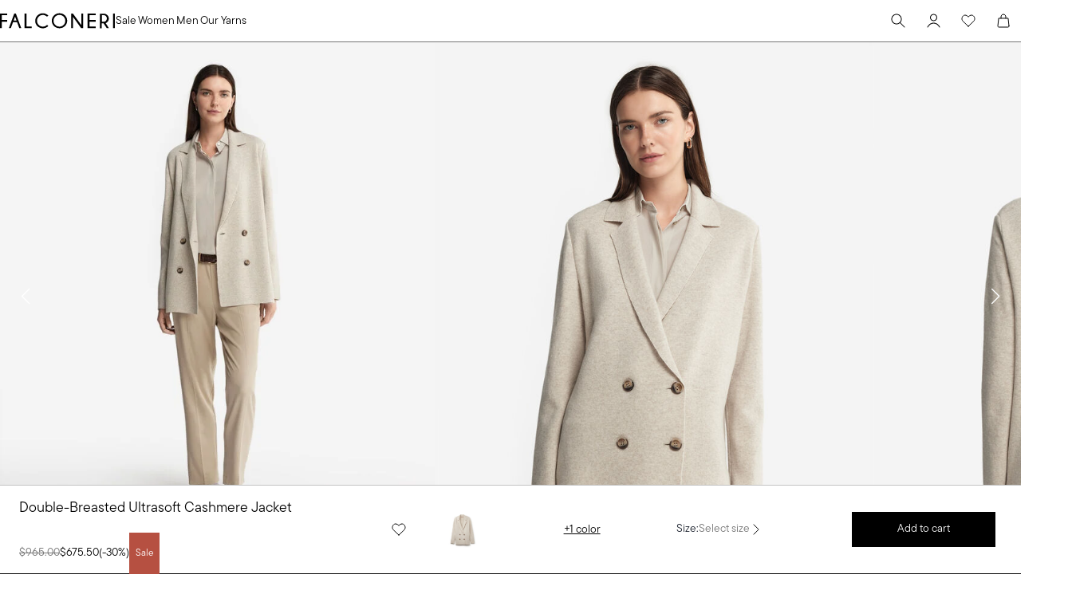

--- FILE ---
content_type: image/svg+xml
request_url: https://www.falconeri.com/mobify/bundle/470/static/img/product-care/icon-care-ginetex-P-0.svg
body_size: 12
content:
<svg enable-background="new 0 0 58.3 58.3" viewBox="0 0 58.3 58.3" xmlns="http://www.w3.org/2000/svg"><path d="m49.8 8.6c5.6 5.4 8.7 12.9 8.6 20.6.1 7.8-3 15.2-8.6 20.6-5.4 5.6-12.9 8.6-20.6 8.5-7.7.1-15.2-3-20.6-8.5-5.6-5.4-8.7-12.8-8.6-20.6-.1-7.8 3-15.2 8.6-20.6 5.3-5.6 12.8-8.7 20.5-8.6 7.8-.1 15.3 3 20.7 8.6zm-3.4 38c4.7-4.5 7.3-10.8 7.2-17.4.1-6.5-2.5-12.8-7.2-17.3-4.5-4.7-10.8-7.3-17.3-7.2-6.5-.1-12.7 2.5-17.2 7.2-4.7 4.5-7.3 10.8-7.2 17.3-.1 6.5 2.5 12.8 7.2 17.3 4.5 4.7 10.8 7.3 17.2 7.2 6.5.1 12.8-2.5 17.3-7.1zm-5.9-27.2c1.4 1.7 2.1 3.8 2.1 6s-.7 4.3-2.1 6c-1.3 1.7-3.8 2.6-7.5 2.6h-7.4v10.8h-5v-28.1h12.4c3.6 0 6.1.9 7.5 2.7zm-2.7 6c0-3.1-1.6-4.6-4.9-4.6h-7.3v9.2h7.2c1.3 0 2.5-.4 3.5-1.1 1-.9 1.6-2.2 1.5-3.5z" fill="#1d1d1b"/></svg>

--- FILE ---
content_type: image/svg+xml
request_url: https://www.falconeri.com/mobify/bundle/470/static/img/product-care/icon-care-ginetex-W-no.svg
body_size: 183
content:
<svg enable-background="new 0 0 67.7 58.3" viewBox="0 0 67.7 58.3" xmlns="http://www.w3.org/2000/svg"><path d="m59 14.3c2.7 4.5 4.1 9.6 4.1 14.9 0 5.2-1.4 10.4-4.1 14.8l8.6 6.1-2.6 3.8-8.7-6.1c-5.5 6.7-13.7 10.5-22.3 10.5-8.7 0-16.9-3.8-22.5-10.6l-8.9 6.2-2.6-3.8 8.8-6.2c-2.7-4.4-4-9.5-4-14.7s1.3-10.3 4-14.7l-8.8-6.2 2.6-3.8 8.9 6.2c2.7-3.3 6.1-6 10-7.8 7.9-3.8 17.1-3.8 25 0 3.8 1.8 7.2 4.5 9.8 7.8l8.7-6.2 2.6 3.8zm-46.4 2.9c-2.1 3.7-3.1 7.8-3.1 12s1 8.3 3.1 12l7.8-5.4-4.3-16.2zm39.9-4c-4.6-5.4-11.4-8.5-18.5-8.5-7.2-.1-14.1 3-18.6 8.6l14.6 10.2 1.5-5.9h5l1.6 5.8zm-37.1 31.8c4.5 5.6 11.4 8.8 18.6 8.7 3.5 0 7-.8 10.2-2.3s6-3.6 8.2-6.3l-6.4-4.5-1.4 5.3h-5l-3.2-12-2.6-1.8-2.6 1.8-3.2 12h-5l-1.4-5.2zm8.8-12 3.8-2.7.6-1.9-6.6-4.6zm2 4.3-.8.7.2 1.2h.1zm7.6-11 .5-.3-.4-1.7h-.1l-.4 1.7zm6 4.2 3.8 2.6 2.3-9.5-6.7 4.7zm2.6 7.5-.9-.6.5 1.8h.1zm12.8 3.4c4.4-7.5 4.4-16.8 0-24.4l-3.4 2.3-4.5 16.5z" fill="#1d1d1b"/></svg>

--- FILE ---
content_type: image/svg+xml
request_url: https://www.falconeri.com/mobify/bundle/470/static/img/product-care/icon-care-ginetex-iron-1.svg
body_size: -151
content:
<svg enable-background="new 0 0 77.6 52.1" viewBox="0 0 77.6 52.1" xmlns="http://www.w3.org/2000/svg"><path d="m77.6 52.1h-77.6l2.2-3.5 3.4-5.5c1.4-2.2 2.7-4.4 4-6.5s2.1-3.4 2.3-3.8c1.1-1.9 2.4-3.6 3.8-5.2 1.4-1.4 3.1-2.5 4.9-3.2 2.4-1 5.1-1.4 7.7-1.4h36.5l-5-18.2h-40.5v-4.8h44.2zm-11.5-24.5h-37.7c-3.3 0-5.8.6-7.4 1.7-2 1.7-3.8 3.7-5.1 6.1-.4.6-1.5 2.3-3.3 5.2s-3.2 5.2-4.2 6.8h63zm-22.3 7.7c1.2 1.2 1.2 3.2 0 4.4s-3.2 1.2-4.4 0-1.2-3.2 0-4.4c.6-.6 1.4-.9 2.2-.9s1.6.3 2.2.9z" fill="#1d1d1b"/></svg>

--- FILE ---
content_type: application/javascript; charset=utf8
request_url: https://www.falconeri.com/mobify/bundle/470/static/dwac-21.7.js
body_size: 1020
content:
!function(t){if(void 0!==t.ac){var n,o=function(){if("false"===t.ac._analytics_enabled)return{enabled:!1,dwEnabled:!1};var e=l(function(e){return e.length>5&&"dwac_"===e.substring(0,5)});if(null==e)return{visitorID:"__ANNONYMOUS__",customer:"__ANNONYMOUS__",siteCurrency:"",sourceCode:"",enabled:"true",timeZone:t.ac._timeZone,dwEnabled:"true",encoding:"ISO-8859-1"};var n=e.split("|");return{visitorID:n[0],repository:n[1],customer:n[2],sourceCode:n[3],siteCurrency:n[4],enabled:"true"==n[5],timeZone:n[6],dwEnabled:"true"==n[7],encoding:"ISO-8859-1"}}(),r=!1,i=null,a=new v,u=new v,c=new v,d=function(){if(null!=t.ac._analytics){var e={pageInfo:t.ac._category,productImpressions:a,productViews:u,productRecommendations:c,debugEnabled:"true"===l(function(e){return"dwacdebug"===e})};t.ac._analytics.trackPageViewWithProducts(o,e,null),a.clear(),u.clear(),c.clear(),t.ac._events.length=0}};t.ac.capture=y,t.ac.setDebugEnabled=function(e){var t;"boolean"==typeof e&&(t="dwacdebug="+escape(""+e)+";path=/",document.cookie=t)},t.ac._handleCollectedData=function(){r=!1,t.ac._events.forEach(y),r=!0,g()},t.ac._scheduleDataSubmission=function(){t.ac._submitTimeout&&clearTimeout(t.ac._submitTimeout),t.ac._submitTimeout=setTimeout(t.ac._handleCollectedData,500)},t.ac._setSiteCurrency=function(e){o.siteCurrency=e},n=function(){t.ac._handleCollectedData()},"complete"===document.readyState&&setTimeout(n,1),document.addEventListener?(DOMContentLoaded=function(){document.removeEventListener("DOMContentLoaded",DOMContentLoaded,!1),n()},document.addEventListener("DOMContentLoaded",DOMContentLoaded,!1),window.addEventListener("load",n,!1)):document.attachEvent&&(DOMContentLoaded=function(){"complete"===document.readyState&&(document.detachEvent("onreadystatechange",DOMContentLoaded),n())},document.attachEvent("onreadystatechange",DOMContentLoaded),window.attachEvent("onload",n))}function l(e){for(var t=document.cookie.split(";"),n=0;n<t.length;n++){var o=t[n].indexOf("=");if(-1!=o&&e(s(t[n].substring(0,o))))return s(unescape(t[n].substring(o+1)))}return null}function s(e){return e.replace(/^\s\s*/,"").replace(/\s\s*$/,"")}function f(e){for(var t=function(e){return e<32?"":"%"+new Number(e).toString(16).toUpperCase()},n="",o=0;o<e.length;o++){var r=e.charCodeAt(o);r>=97&&r<=122||r>=65&&r<=90||r>=48&&r<=57||46==r||45==r||42==r||95==r?n+=e.charAt(o):32==r?n+="+":r<128?n+=t(r):r>=128&&r<2048?(n+=t(r>>6|192),n+=t(63&r|128)):r>=2048&&r<65536?(n+=t(r>>12|224),n+=t(r>>6&63|128),n+=t(63&r|128)):r>=65536&&(n+=t(r>>18|240),n+=t(r>>12&63|128),n+=t(r>>6&63|128),n+=t(63&r|128))}return n}function v(){var e=[];this.getEntries=function(){return e},this.put=function(t,n){for(var o=0;o<e.length;o++)if(e[o].key==t)return void(e[o].value=n);e.push({key:t,value:n})},this.putAll=function(e){for(var t=e.getEntries(),n=0;n<t.length;n++)this.put(t[n].key,t[n].value)},this.get=function(t){for(var n=0;n<e.length;n++)if(e[n].key==t)return e[n].value;return null},this.clear=function(){e.length=0},this.isEmpty=function(){return 0==e.length}}function p(t,n){for(e in n)void 0!==t[e]&&(n[e]=t[e]);return n}function g(){r&&(i&&clearTimeout(i),i=setTimeout(d,500))}function m(t,n){if(void 0!==t){var o={};for(e in t){for(var r=!1,i=0;i<n.length&&!r;i++){var a=n[i];e===a&&"string"==typeof t[a]&&(r=!0)}o[e]=r?f(t[e]):t[e]}return o}}function h(e){return"object"==typeof e&&(e.type===t.ac.EV_PRD_SEARCHHIT||e.type===t.ac.EV_PRD_SETPRODUCT?function(e){if("object"!=typeof e)return!1;var t=p(e,{id:null});return"string"==typeof t.id&&null==a.get(t.id)&&(a.put(t.id,t),!0)}(m(e,["id"])):e.type===t.ac.EV_PRD_DETAIL?function(e){if("object"!=typeof e)return!1;var t=p(e,{id:null});return"string"==typeof t.id&&null==u.get(t.id)&&(u.put(t.id,t),!0)}(m(e,["id"])):e.type===t.ac.EV_PRD_RECOMMENDATION&&function(e){if("object"!=typeof e)return!1;var t=p(e,{id:null});return"string"==typeof t.id&&null==c.get(t.id)&&(c.put(t.id,t),!0)}(m(e,["id"])))}function y(e){if(void 0!==e){if("object"==typeof e)if(e instanceof Array)for(var t=0;t<e.length;t++)h(e[t]);else e[0]instanceof Object?h(e[0]):h(e);r&&g()}}}(window.dw||{});

--- FILE ---
content_type: image/svg+xml
request_url: https://www.falconeri.com/mobify/bundle/470/static/img/product-care/icon-care-ginetex-triangle-no.svg
body_size: -192
content:
<svg enable-background="new 0 0 67.7 55.7" viewBox="0 0 67.7 55.7" xmlns="http://www.w3.org/2000/svg"><path d="m47.3 23.1 12.5 21.9 7.8 5.5-2.6 3.7 1 1.4h-64l.7-1.3h-.1l-2.6-3.7 8.2-5.8 12.4-21.6-20.6-14.5 2.6-3.7 20.4 14.1 11-19.1 10.9 19 20.1-14 2.6 3.8zm-35.5 24.9-1.7 2.8h47.8l-1.6-2.5-22.5-15.8zm12.7-22.1-7.2 12.6 12.5-8.8zm16.5-4.1-7-12.6-7.2 12.6 7 5zm9.8 17-7.4-12.9-5.4 3.8z" fill="#1d1d1b"/></svg>

--- FILE ---
content_type: image/svg+xml
request_url: https://www.falconeri.com/mobify/bundle/470/static/img/product-care/icon-care-ginetex-round-square-no.svg
body_size: -8
content:
<svg enable-background="new 0 0 67.7 52.1" viewBox="0 0 67.7 52.1" xmlns="http://www.w3.org/2000/svg"><path d="m59.8 10.6v30.9l7.8 5.5-2.6 3.8-5.2-3.6v4.9h-52v-4.9l-5.2 3.6-2.6-3.8 7.8-5.4v-31l-7.8-5.5 2.6-3.8 5.2 3.6v-4.9h52v4.9l5.2-3.6 2.6 3.8zm-4.6-2.4v-3.5h-42.7v3.5l5.4 3.8c4-4.7 9.8-7.4 16-7.3 6.2-.1 12 2.6 16 7.3zm-42.7 5.7v24.3l2.6-1.9c-3.5-6.4-3.5-14.2 0-20.6zm0 30v3.5h42.7v-3.5l-5.4-3.8c-4 4.7-9.8 7.4-16 7.3-6.2.1-12-2.6-16-7.3zm6.5-25.4c-1.2 2.3-1.9 5-1.8 7.6 0 2.6.6 5.2 1.8 7.5l10.7-7.5zm2.6-3.9 12.2 8.6 12.2-8.6c-3.1-3.4-7.6-5.3-12.2-5.2-4.6 0-9 1.9-12.2 5.2zm12.2 14.4-12.2 8.4c3.1 3.4 7.5 5.4 12.2 5.3 4.6.1 9.1-1.8 12.2-5.3zm14.9 4.6c1.2-2.3 1.8-4.9 1.8-7.5s-.6-5.2-1.8-7.6l-10.8 7.6zm6.5-19.7-2.6 1.8c1.7 3.2 2.7 6.7 2.6 10.3zm0 24.3v-12.1c0 3.6-.9 7.1-2.6 10.2z" fill="#1d1d1b"/></svg>

--- FILE ---
content_type: image/svg+xml
request_url: https://www.falconeri.com/mobify/bundle/470/static/img/product-care/icon-care-ginetex-water-no.svg
body_size: 149
content:
<svg enable-background="new 0 0 77.6 52.1" viewBox="0 0 77.6 52.1" xmlns="http://www.w3.org/2000/svg"><path d="m72.8 0h4.8l-7.9 45 2.8 2-2.6 3.8-1-.7-.3 2h-59.5l-.4-2.2-1.2.9-2.7-3.8 3-2.1-7.8-44.9h4.8l.7 4.2 2-2.9 4.6 3.2c1.4-.9 3-1.4 4.6-1.4 1.4 0 2.7.3 3.9 1 1 .5 1.9 1.3 2.6 2.2.6.8 1.3 1.6 2.1 2.2 1.4 1.4 3.6 1.4 5 0 .8-.6 1.5-1.4 2.1-2.2.7-.9 1.6-1.6 2.6-2.2 1.2-.7 2.5-1 3.9-1s2.7.3 3.9 1c1 .5 1.9 1.3 2.6 2.2.6.8 1.3 1.6 2.1 2.2 1.4 1.4 3.6 1.4 5 0 .8-.6 1.5-1.4 2.1-2.2.7-.9 1.6-1.7 2.6-2.2 1.2-.7 2.5-1 3.9-1 1.5 0 3 .5 4.3 1.3l4.4-3 2.2 3.1zm-64 7.9-3-2.1.6 3.7c.9-.3 1.8-.8 2.4-1.6zm-1.6 6.1 4.9 27.8 22.6-15.8-22.1-15.4c-1.4 1.7-3.3 2.9-5.4 3.4zm31.4 15-25.6 18 .1.5h51.5v-.3zm-22-21.3 5 3.6c-.2-.2-.6-.6-1-1.2s-.9-1-1.1-1.2c-.3-.3-.7-.6-1.1-.8-.5-.3-1-.4-1.5-.4zm22 15.5 13.4-9.4c-.7.2-1.3.2-2 .2-1.7.1-3.4-.5-4.7-1.6-1.2-1-2.3-2.1-3.4-3.2-.7-.9-1.8-1.5-3-1.6-.9 0-1.8.4-2.4 1-.8.7-1.5 1.4-2.1 2.2-.7.9-1.6 1.6-2.6 2.2-1.2.7-2.5 1-3.9 1-1 0-2-.2-3-.5zm26.9 18.8 4.9-28.1c-2.1-.6-4-1.8-5.3-3.6l-22.4 15.8zm-8.4-31.8 3.6-2.6c-.3 0-.5.1-.8.2l-.6.3c-.2.1-.4.3-.6.5l-.5.5-.6.6zm14.1-.8.6-3.8-3 2.2c.6.7 1.5 1.3 2.4 1.6z" fill="#1d1d1b"/></svg>